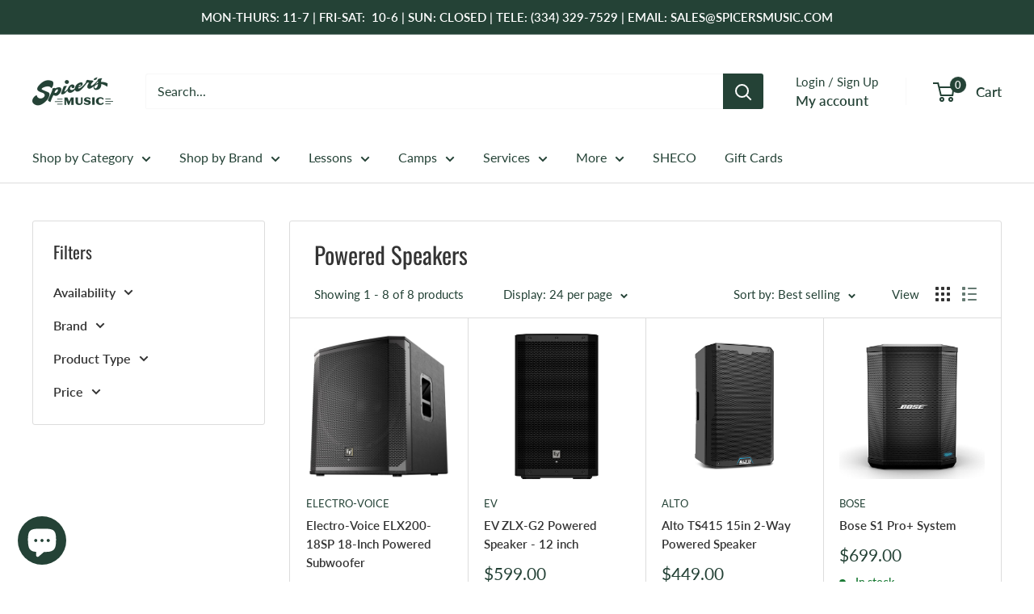

--- FILE ---
content_type: text/javascript
request_url: https://spicersmusic.com/cdn/shop/t/73/assets/custom.js?v=102476495355921946141734017659
body_size: -625
content:
//# sourceMappingURL=/cdn/shop/t/73/assets/custom.js.map?v=102476495355921946141734017659
